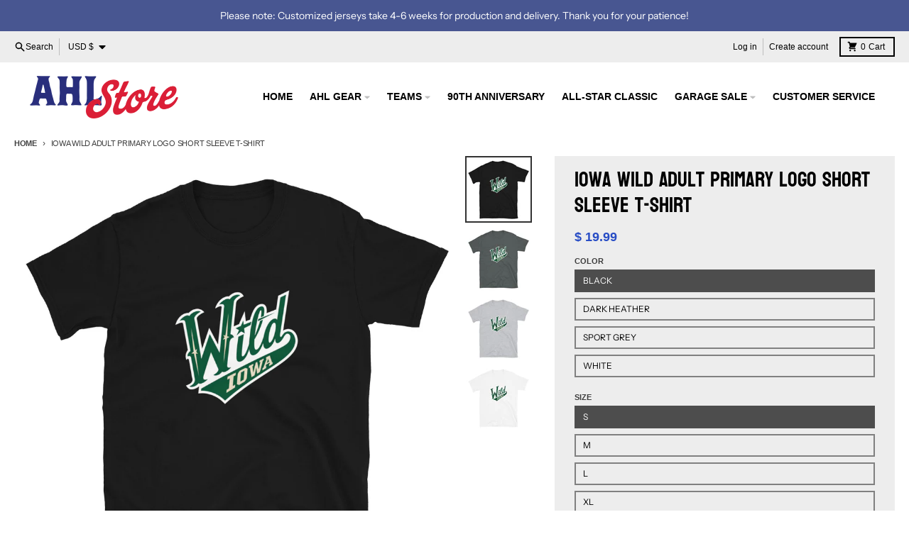

--- FILE ---
content_type: text/css
request_url: https://www.ahlstore.com/cdn/shop/t/23/assets/cd-ondemand.css?v=123931578984536729521762896113
body_size: 1172
content:
@charset "UTF-8";.slick-slider{position:relative;display:block;-webkit-box-sizing:border-box;box-sizing:border-box;-webkit-touch-callout:none;-webkit-user-select:none;-moz-user-select:none;-ms-user-select:none;user-select:none;-ms-touch-action:pan-y;touch-action:pan-y;-webkit-tap-highlight-color:transparent}.slick-list{position:relative;overflow:hidden;display:block;margin:0;padding:0}.slick-list:focus{outline:none}.slick-list.dragging{cursor:pointer;cursor:hand}.slick-slider .slick-track,.slick-slider .slick-list{-webkit-transform:translate3d(0,0,0);transform:translateZ(0)}.slick-track{position:relative;left:0;top:0;display:block}.slick-track:before,.slick-track:after{content:"";display:table}.slick-track:after{clear:both}.slick-loading .slick-track{visibility:hidden}.slick-slide{float:left;height:100%;min-height:1px;display:none}[dir=rtl] .slick-slide{float:right}.slick-slide img{display:block}.slick-slide.slick-loading img{display:none}.slick-slide.dragging img{pointer-events:none}.slick-initialized .slick-slide{display:block}.slick-loading .slick-slide{visibility:hidden}.slick-vertical .slick-slide{display:block;height:auto;border:1px solid transparent}.slick-arrow.slick-hidden{display:none}.slick-loading .slick-list{background:#fff url(./ajax-loader.gif) center center no-repeat}@font-face{font-family:slick;src:url(./fonts/slick.eot);src:url(./fonts/slick.eot?#iefix) format("embedded-opentype"),url(./fonts/slick.woff) format("woff"),url(./fonts/slick.ttf) format("truetype"),url(./fonts/slick.svg#slick) format("svg");font-weight:400;font-style:normal}.slick-prev,.slick-next{position:absolute;display:block;height:20px;width:20px;line-height:0px;font-size:0px;cursor:pointer;background:transparent;color:transparent;top:50%;-webkit-transform:translate(0,-50%);transform:translateY(-50%);padding:0;border:none;outline:none}.slick-prev:hover,.slick-prev:focus,.slick-next:hover,.slick-next:focus{outline:none;background:transparent;color:transparent}.slick-prev:hover:before,.slick-prev:focus:before,.slick-next:hover:before,.slick-next:focus:before{opacity:1}.slick-prev.slick-disabled:before,.slick-next.slick-disabled:before{opacity:.25}.slick-prev:before,.slick-next:before{font-family:slick;font-size:20px;line-height:1;color:#fff;opacity:.75;-webkit-font-smoothing:antialiased;-moz-osx-font-smoothing:grayscale}.slick-prev{left:-25px}[dir=rtl] .slick-prev{left:auto;right:-25px}.slick-prev:before{content:"\2190"}[dir=rtl] .slick-prev:before{content:"\2192"}.slick-next{right:-25px}[dir=rtl] .slick-next{left:-25px;right:auto}.slick-next:before{content:"\2192"}[dir=rtl] .slick-next:before{content:"\2190"}.slick-dotted.slick-slider{margin-bottom:30px}.slick-dots{position:absolute;bottom:-25px;list-style:none;display:block;text-align:center;padding:0;margin:0;width:100%}.slick-dots li{position:relative;display:inline-block;height:20px;width:20px;margin:0 5px;padding:0;cursor:pointer}.slick-dots li button{border:0;background:transparent;display:block;height:20px;width:20px;outline:none;line-height:0px;font-size:0px;color:transparent;padding:5px;cursor:pointer}.slick-dots li button:hover,.slick-dots li button:focus{outline:none}.slick-dots li button:hover:before,.slick-dots li button:focus:before{opacity:1}.slick-dots li button:before{position:absolute;top:0;left:0;content:"\2022";width:20px;height:20px;font-family:slick;font-size:6px;line-height:20px;text-align:center;color:#000;opacity:.25;-webkit-font-smoothing:antialiased;-moz-osx-font-smoothing:grayscale}.slick-dots li.slick-active button:before{color:#000;opacity:.75}.cdo-clearfix:after,.cd-ondemand:after{content:"";display:table;clear:both}.cd-ondemand-container{background-color:#fff;max-width:1200px;margin:0 auto;height:-webkit-fit-content;height:-moz-fit-content;height:fit-content}.cd-ondemand-container .cd-ondemand-title{padding:14px 0 20px;font-size:1.75em;font-family:Archivo Narrow,sans-serif!important;text-align:center;text-transform:uppercase;font-weight:400;text-align:left;line-height:1.4;margin:0}@media screen and (max-width: 768px){.cd-ondemand-container .cd-ondemand-title{text-align:center}}@media screen and (max-width: 768px){.cdo-slick{padding:0 30px}}.cd-ondemand{font-family:Open Sans,HelveticaNeue,Helvetica Neue,Helvetica,Arial,sans-serif;margin-bottom:15px;margin-top:25px}@media screen and (min-width: 769px){.cd-ondemand{padding-bottom:45px}}.cd-ondemand .cdo-list-item{position:relative}@media screen and (min-width: 769px){.cd-ondemand .cdo-list-item{padding:0 25px}}.cd-ondemand .cdo-list-item__image{position:relative;text-align:center;height:auto;display:block;-webkit-box-sizing:border-box;box-sizing:border-box}@media screen and (min-width: 769px){.cd-ondemand .cdo-list-item__image{height:auto;display:block;float:left;width:100%}}@media screen and (min-width: 1001px){.cd-ondemand .cdo-list-item__image{width:100%}}.cd-ondemand .cdo-list-item__image a{display:block;height:100%}.cd-ondemand .cdo-list-item__image a img{width:100%;max-height:-webkit-fit-content;max-height:-moz-fit-content;max-height:fit-content;display:inline}.cd-ondemand .cdo-list-item__image .cdo-list-item__logo{position:absolute;left:0;top:0}.cd-ondemand .cdo-list-item__image .cdo-list-item__logo img{max-width:60px}.cd-ondemand .cdo-list-item__body{font-size:15px;text-align:center;-webkit-box-sizing:border-box;box-sizing:border-box;font-family:IBM Plex Sans,sans-serif}@media screen and (min-width: 769px){.cd-ondemand .cdo-list-item__body{float:right;width:100%;padding-left:15px;padding-right:15px;font-size:15px}}@media screen and (min-width: 1001px){.cd-ondemand .cdo-list-item__body{width:100%}}.cd-ondemand .cdo-list-item__title{line-height:1.2;margin-bottom:.5em;margin-top:25px;font-weight:700;padding:0;font-size:1em}.cd-ondemand .cdo-list-item__title a{text-decoration:none;color:#fff}@media screen and (max-width: 768px){.cd-ondemand .cdo-list-item__title{margin-top:25px}}@media screen and (min-width: 769px){.cd-ondemand .cdo-list-item__title{height:53px;overflow:hidden}}.cd-ondemand .cdo-list-item__details{line-height:1.5;font-size:1em;margin:0;list-style-type:none;padding:0}@media screen and (min-width: 769px){.cd-ondemand .cdo-list-item__details{line-height:1.6}}.cd-ondemand .cdo-list-item__details li{margin-left:0}.cd-ondemand .cdo-current-bid{color:#fff}.cd-ondemand .cdo-closes{color:#0091ff!important;font-weight:bolder;font-size:1em}@media screen and (min-width: 769px){.cd-ondemand .cdo-closes{font-size:1em}}.cd-ondemand .cdo-num-bids{font-size:11px}.cd-ondemand .cdo-action{text-align:center;margin-top:20px}@media screen and (min-width: 769px){.cd-ondemand .cdo-action{text-align:center}}@media screen and (max-width: 768px){.cd-ondemand .cdo-action{margin-bottom:30px}}.cd-ondemand .cdo-btn--action{display:inline-block;background:#00072f;border-radius:0;color:#fff;cursor:pointer;font-family:inherit;font-size:14px;line-height:1.8;margin:0;padding:.5em 1em;text-align:center;vertical-align:middle;white-space:nowrap;text-decoration:none;width:100%;max-width:20em}.cd-ondemand .cdo-btn--action:hover{background:#005597}@media screen and (min-width: 769px){.cd-ondemand .cdo-btn--action{min-width:9em;font-size:1em;width:auto}}.cd-ondemand .cdo-button{text-align:center;margin-top:30px}.cd-ondemand .cdo-button .cdo-button-outline{color:#4f4f4f;font-weight:600;padding:6px 12px;border:2px solid #4f4f4f;font-family:IBM Plex Sans,sans-serif;text-transform:uppercase;font-size:11px;text-decoration:none;-webkit-transition:all .1s ease-in-out;transition:all .1s ease-in-out;outline:none}.cd-ondemand .cdo-button .cdo-button-outline:hover{color:#2445b0;border-color:#2445b0}.cd-ondemand--active{display:block!important}.slick-prev,.slick-next{width:30px;height:30px;z-index:999}.slick-prev:before,.slick-next:before{font-size:0;opacity:100!important;font-family:none!important;content:""}.slick-prev.slick-arrow,.slick-next.slick-arrow{height:36px;width:36px;background-color:#294dc5;border-radius:3px;opacity:.9}.slick-prev:before{width:0;height:0;border-top:7px solid transparent;border-right:10px solid white;border-bottom:7px solid transparent}.slick-next:before{width:0;height:0;border-top:7px solid transparent;border-left:10px solid white;border-bottom:7px solid transparent}.slick-dots{bottom:-45px}.slick-prev{left:0}.slick-next{right:0}
/*# sourceMappingURL=/cdn/shop/t/23/assets/cd-ondemand.css.map?v=123931578984536729521762896113 */
